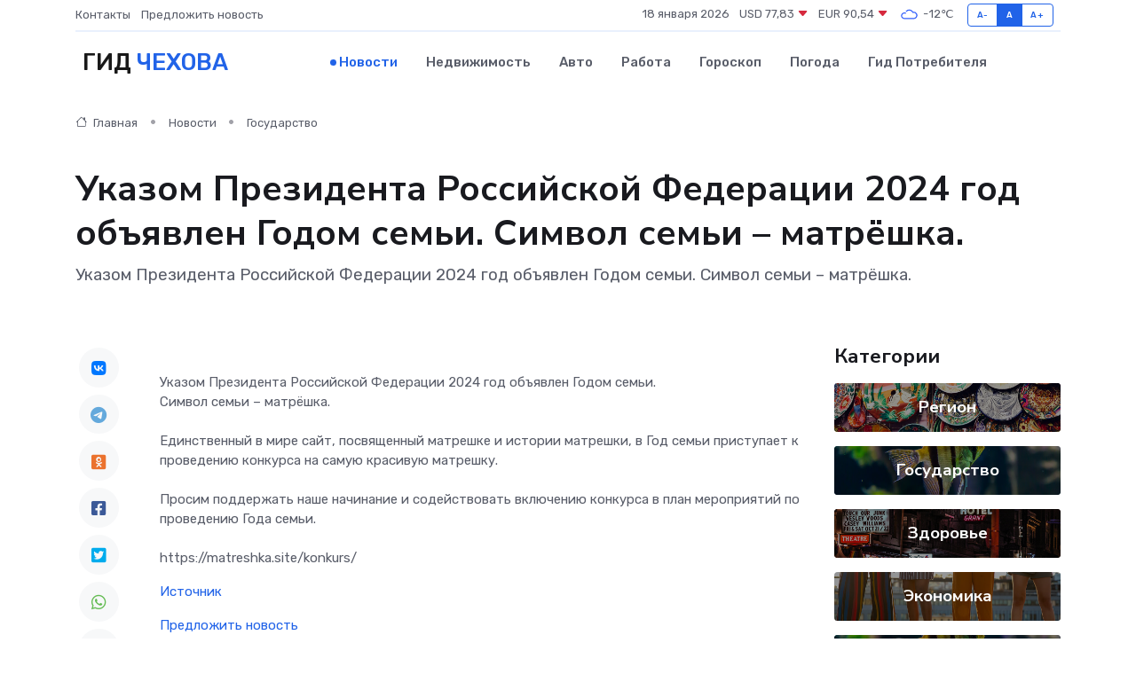

--- FILE ---
content_type: text/html; charset=utf-8
request_url: https://www.google.com/recaptcha/api2/aframe
body_size: 251
content:
<!DOCTYPE HTML><html><head><meta http-equiv="content-type" content="text/html; charset=UTF-8"></head><body><script nonce="1Fasi9EJJ-Liqx4jCPGzlg">/** Anti-fraud and anti-abuse applications only. See google.com/recaptcha */ try{var clients={'sodar':'https://pagead2.googlesyndication.com/pagead/sodar?'};window.addEventListener("message",function(a){try{if(a.source===window.parent){var b=JSON.parse(a.data);var c=clients[b['id']];if(c){var d=document.createElement('img');d.src=c+b['params']+'&rc='+(localStorage.getItem("rc::a")?sessionStorage.getItem("rc::b"):"");window.document.body.appendChild(d);sessionStorage.setItem("rc::e",parseInt(sessionStorage.getItem("rc::e")||0)+1);localStorage.setItem("rc::h",'1768729414195');}}}catch(b){}});window.parent.postMessage("_grecaptcha_ready", "*");}catch(b){}</script></body></html>